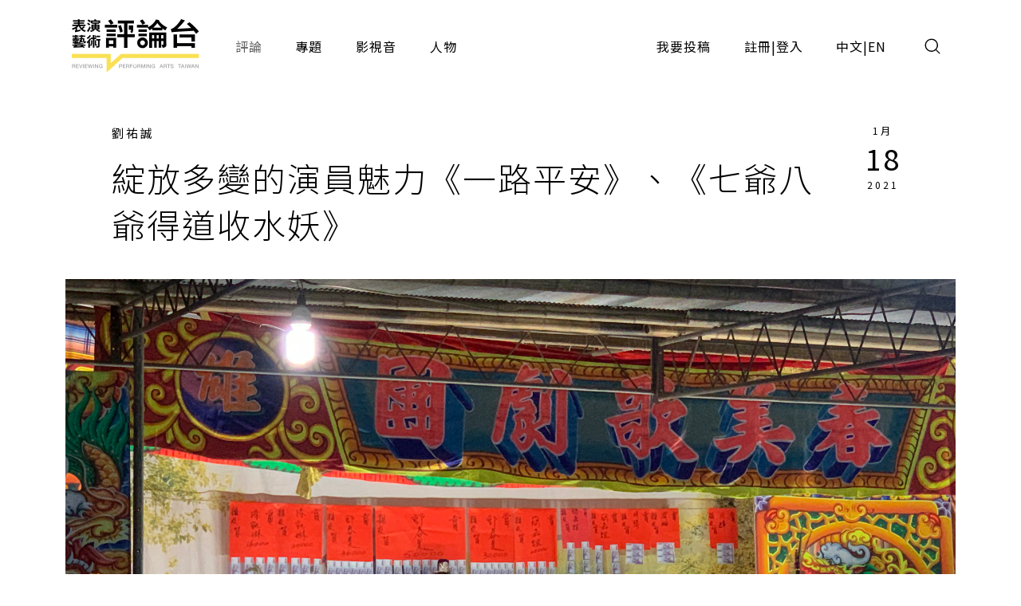

--- FILE ---
content_type: text/html;charset=UTF-8
request_url: https://pareviews.ncafroc.org.tw/comments/e0e458bb-da05-48de-a0b8-13cf0c7b62bb
body_size: 15594
content:
<!DOCTYPE html>
<html>
<head>
  <meta charset="utf-8">
  
  <title>綻放多變的演員魅力《一路平安》、《七爺八爺得道收水妖》 - 劉祐誠｜評論｜表演藝術評論台</title>
  <link rel="icon" href="/common/img/favicon.jpg">
  <meta name="viewport" content="width=device-width, initial-scale=1.0, maximum-scale=1.0, user-scalable=0" />
  <link href="https://fonts.googleapis.com/css2?family=Noto+Sans+TC:wght@300;400;500;700&display=swap" rel="stylesheet">
  <link href="https://fonts.googleapis.com/css2?family=Maven+Pro&display=swap" rel="stylesheet">

  <!-- core -->
  <script src="/core/jquery-3.5.1/jquery-3.5.1.min.js"></script>
  <link href="/core/bootstrap-5.1.2/css/bootstrap.min.css" rel="stylesheet">
  <script src="/core/bootstrap-5.1.2/js/bootstrap.bundle.min.js"></script>

  <!-- plugins -->
  <link href="/plugins/fontawesome-free-5.15.1-web/css/all.min.css" rel="stylesheet">
  <script src="/plugins/svg-inject-v1.2.3/svg-inject.min.js"></script>
  <link href="/plugins/swiper-6.3.4/swiper-bundle.min.css" rel="stylesheet">
  <script src="/plugins/swiper-6.3.4/swiper-bundle.min.js"></script>
  <script src="/plugins/jquery.marquee@1.6.0/jquery.marquee.min.js"></script>
  <script src="/plugins/twbs-pagination-1.4.2/jquery.twbsPagination.min.js"></script>
  <script src="/plugins/validate/jquery.validate.min.js"></script>
  <script src="/plugins/validate/messages_zh_TW.js"></script>
  <script src="/plugins/jquery-resizable@0.3.5/jquery-resizable.min.js"></script>
  <script src="/plugins/jquery.marquee@1.6.0/jquery.marquee.min.js"></script>
  <script src="/plugins/gsap-public/minified/gsap.min.js"></script>
  <script src="/plugins/popperjs@2.10.2/popper.min.js"></script>

  <!-- main -->
  <link href="/common/css/simplify.css" rel="stylesheet">
  <link href="/common/css/main.css" rel="stylesheet">
  <script src="/common/js/main.js"></script>
  <script>
      $(function(){
          var contextPath = "";

          $( "#search input[name=search-keyword]" ).keypress(function(e) {
              if(e.which == 13) {
                  $('.header-search-btn').trigger('click');
              }
          });

          $('.header-search-btn').click(function() {
              var keyword = $('input[name=search-keyword]').val();
              if (keyword !== '') {
                  window.location.href = contextPath + '/search?param=comment&keyword=' + keyword;
              }
          });
      });
  </script>
  <!-- Google tag (gtag.js) -->
  <script async src="https://www.googletagmanager.com/gtag/js?id=G-YV2XEZ9LV4"></script>
  <script>
      window.dataLayer = window.dataLayer || [];
      function gtag(){dataLayer.push(arguments);}
      gtag('js', new Date());

      gtag('config', 'G-YV2XEZ9LV4');
  </script>
  <style>
    @media screen and (min-width: 576px) {
      .footer_sponsors >div:nth-child(2) img {
        margin-bottom: 16px;
      }
    }
  </style>
  
  <meta property="og:title" content="綻放多變的演員魅力《一路平安》、《七爺八爺得道收水妖》 - 劉祐誠｜評論｜表演藝術評論台" />
  <meta property="og:type" content="website"/>
  <meta property="og:url" content="https://pareviews.ncafroc.org.tw/comments/e0e458bb-da05-48de-a0b8-13cf0c7b62bb" />
  <meta property="og:image" content="https://pareviews.ncafroc.org.tw//wp-content/uploads/2021/01/01.jpg" />
  <meta property="og:description" content="劉祐誠（專案評論人） 一般的外台戲被邀請至某地演出主要分為兩種類型，一是接受各請主的邀請，為各宮廟主辦的酬神慶典活動演戲，達到人神共樂的效果；二是接受政府相關單位的邀請或徵選，成為該系列活動的演出團隊" />
  <script>
        var size = 1;

        $(function(){
            var myPopoverTrigger = document.getElementById('sharedLink');
            myPopoverTrigger.addEventListener('shown.bs.popover', function () {
                copyPopover();
                $('#sharedLink').popover('hide');
                $('#sharedLink-m').popover('hide');
            });

            $('#sharedLink').click(function() {
                $('#sharedLink').popover('show');
            });

            $('#sharedLink-m').click(function() {
                $('#sharedLink-m').popover('show');
            });

            new toolBoxAnimation()
            new setFontSize('.editorBox')
            image_alt_append_figcaption('.editorBox')

            for (let i = 0; i < size; i++) {
                let noteText = '註' + (i + 1);
                let spanHtml = `<span id='wnote-${i + 1}' style='color: blue; cursor: pointer;'>${noteText}</span>`;

                $('.editorBox > div p:contains("' + noteText + '")').each(function () {
                    let html = $(this).html();
                    let updatedHtml = html.replace(noteText, spanHtml);
                    $(this).html(updatedHtml);
                });
            }

            for (let i = size; i > 0; i--) {
                let $note = $('.editorBox > div p:contains("註' + i + '")');
                $note.after($('#note-' + (i - 1)));

                $('#wnote-' + i).click(function() {
                    $('#note-' + (i - 1)).toggle();
                });
            }

            $('.editorBox--note_box').hide();

            let recommend1 = new Swiper("#recommend1", {
                slidesPerView: 1,
                spaceBetween: 16,
                autoHeight: true,
                breakpoints: {
                    576: {
                        slidesPerView: 2,
                        spaceBetween: 16,
                    },
                    992: {
                        slidesPerView: 3,
                        spaceBetween: 16,
                    },
                    1200: {
                        slidesPerView: 3,
                        spaceBetween: 24,
                    }
                },
                navigation: {
                    nextEl: ".next",
                    prevEl: ".prev",
                },
                pagination: {
                    el: ".swiper-pagination",
                    clickable: true,
                },
            });

            $('blockquote').addClass('editorBox--quote_box f-h3');

            $('.editorBox > div a').attr('target', '_blank');
        });

        /**
         * 置頂按鈕
         */
        function toTop(){
            document.body.scrollTop = 0;
            document.documentElement.scrollTop = 0;
        }

        /**
         * 區塊設定文字大小
         * [js-font-size=sm|md|lg] to change all children font-size of target
         */
        class setFontSize {
            constructor( target ){
                this.target = target || console.error('you haven\'t set target.')
                this.nowCls = ''
                this.elements_Px = []
                this.init()
                this.listeners()
            }

            init(){
                let This = this
                $.each( $(This.target).find('*'), function(idx,ele){
                    This.elements_Px.push( $(ele).css('font-size') )
                })
            }

            to( num, cls = null ){
                let This = this
                if ( cls == null || this.nowCls !== cls ){
                    This.nowCls = cls
                    $.each( $(This.target).find('*'), function(idx,ele){
                        $(ele).css('font-size', `calc( ${This.elements_Px[idx]} * ${num} )`)
                    })
                }
            }

            listeners(){
                let This = this
                $('[js-font-size]').on('click', function(){
                    switch ( $(this).attr('js-font-size') ){
                        case 'sm':
                            This.to( 0.9, 'sm' )
                            break
                        case 'md':
                            This.to( 1, 'md' )
                            break
                        case 'lg':
                            This.to( 1.2, 'lg' )
                            break
                        default:
                            This.to( 1, null )
                            break
                    }
                })
            }
        }


        /**
         * 按鈕動畫
         * .js-toolbox-trigger to trigger closest [js-toolbox]
         */
        class toolBoxAnimation {
            constructor(){
                this.TL = []
                this.gsap_option = {
                    duration: 0.3,
                    x: 0,
                    y: 0,
                    stagger: 0.05,
                    ease: 'back.in(1.3)'
                }
                this.init()
                this.listeners()
            }

            init(){
                $.each( $('[js-toolbox]'), function(idx,ele){
                    $(ele).attr('js-toolbox',idx)
                })
                this.update()
            }

            update(){
                if ( window.innerWidth >= 992 ){ // PC
                    this.gsap_option.x = function(idx, target, targets) {
                        let width = targets.slice( idx, targets.length ).reduce( (acc, item) => { // 計算各按鈕離最右邊的距離
                            return acc + $(item).outerWidth()
                        }, 0)
                        return width
                    }
                    this.gsap_option.y = 0
                } else { // M
                    this.gsap_option.y = function(idx, target, targets) {
                        let height = targets.slice( idx, targets.length ).reduce( (acc, item) => { // 計算各按鈕離最上邊的距離
                            return acc - $(item).outerHeight()
                        }, 0)
                        return height
                    }
                    this.gsap_option.x = 0
                }
                let This = this
                $.each( $('[js-toolbox]'), function(idx,ele){
                    let item = $(`[js-toolbox=${idx}] .js-toolbox-item`)
                    if ( This.TL[idx] ){
                        TweenMax.set( item, {clearProps:'all'})
                        This.TL[idx].kill()
                    }
                    This.TL[idx] = new TimelineMax()
                    This.TL[idx].to( item, This.gsap_option )
                    This.TL[idx].seek(1)
                })
            }

            toggle(obj){
                let This = this
                if ( $(obj).hasClass('active') ){
                    $(obj).removeClass('active')
                    let idx = $(obj).closest('[js-toolbox]').attr('js-toolbox')
                    This.TL[idx].play()
                } else {
                    $(obj).addClass('active')
                    let idx = $(obj).closest('[js-toolbox]').attr('js-toolbox')
                    This.TL[idx].reverse()
                }
            }

            listeners(){
                let This = this
                $('.js-toolbox-trigger').on('click', function(){
                    This.toggle(this)
                })

                window.matchMedia('(min-width: 992px)').addListener(function(evt){
                    $('.js-toolbox-trigger').removeClass('active')
                    This.update()
                })
            }
        }

        function copyPopover() {
            var str = document.getElementsByClassName('popover-body');
            window.getSelection().selectAllChildren(str[0]);
            document.execCommand("Copy")
        }

        /**
         * alt 自動生成圖說
         * <img alt="XXX"> alt content will be <figcaption>XXX</figcaption>
        */
        function image_alt_append_figcaption( targetEditor ){
            $(targetEditor).find('img').each( function(idx, ele){
                let alt = $(ele).attr('alt')
                if ( alt !== undefined && alt !== '' ){
                    let newStr = `
                        <figure>
                            ${$(ele)[0].outerHTML}
                            <figcaption class="f-cap mt-1">${alt}</figcaption>
                        </figure>
                    `
                    $(ele).replaceWith( newStr )
                }
            })
        }
    </script>
</head>
<body>
<div class="wrap">
  <header>
    <div class="container-xl header navbar navbar-expand-lg">
      <a class="navbar-brand" href="/index">
        <img class="d-none d-lg-block" src="/common/img/Logo.png" height="83">
        <img class="d-block d-lg-none" src="/common/img/Logo.png" height="56" style="image-rendering: -webkit-optimize-contrast;">
      </a>
      <button type="button" class="btn header-search-btn hover:fill" data-bs-toggle="modal" data-bs-target="#search">
        <img src="/common/img/icon/Search.svg" onload="SVGInject(this)">
      </button>
      <button type="button" class="btn navbar-toggler" data-bs-target="#header-toggle" data-bs-toggle="collapse" aria-expanded="false">
        <img src="/common/img/icon/Menu.svg">
      </button>
      <div id="header-toggle" class="collapse navbar-collapse">
        <div class="header_menu">
          <ul class="navbar-nav d-lg-none">
            <li class="nav-item ms-auto">
              <button type="button" class="btn navbar-toggler collapsed" data-bs-target="#header-toggle" data-bs-toggle="collapse" aria-expanded="true">
                <img src="/common/img/icon/Menu-close.svg">
              </button>
            </li>
          </ul>
          <ul class="navbar-nav">
            <li class="nav-item"><a class="nav-link active" href="/comments">評論</a></li>
            <li class="nav-item"><a class="nav-link" href="/subjects">專題</a></li>
            <li class="nav-item"><a class="nav-link" href="/medias/podcast">影視音</a></li>
            <li class="nav-item"><a class="nav-link" href="/characters">人物</a></li>
          </ul>
          <ul class="navbar-nav ms-lg-auto">
            <li class="nav-item"><a class="nav-link" href="/member/contribute-edit-notice">我要投稿</a></li>
            <li class="nav-item" >
              <span class="nav-link splitLink">
                <a class="alink" href="/register">註冊</a> | <a class="alink" href="/login">登入</a>
              </span>
            </li>
            
            <li class="nav-item">
              <span class="nav-link splitLink">
                <span>中文</span> | <a href="/en/index?lang=en" class="alink">EN</a>
              </span>
            </li>
          </ul>
        </div>
      </div>
      </nav>
  </header>

  <main>
    <div class="container-xl">
        <div class="container_1000">
            <div class="cardBox">
                <div class="cardBox--body">
                    <div class="cardBox--text">
                        <div class="f-cap">
                            <a class="alink" href="/characters/d11db968-b744-4929-8fd8-543ccf826956">劉祐誠</a>
                            
                        </div>
                        <div class="f-h1 pe-sm-3">綻放多變的演員魅力《一路平安》、《七爺八爺得道收水妖》</div>
                    </div>
                    <div class="cardBox--date">
                        <div class="dateBox_mDy mx-auto">
                            <div>1月</div>
                            <div>18</div>
                            <div>2021</div>
                        </div>
                    </div>
                </div>
            </div>
        </div>
        <img class="w-100" src="/wp-content/uploads/2021/01/01.jpg">
        <div class="container_1000">
            <div class="py-3 f-cap">七爺八爺得到收水妖（劉祐誠提供／攝影洪唯薇）</div>
        </div>
        <div class="py_40 ch_mb_3 pos_r">
            <div class="sideToolbox--pos mb_40">
                <div class="sideToolbox--grp">
                    <div class="sideToolbox" js-toolbox>
                        <div class="sideToolbox--item js-toolbox-item">
                            <a class="sideToolbox--btn btn btn_outline" id="sharedLink" href="javascript:;" data-bs-container="body" data-bs-toggle="popover" data-bs-placement="top" data-bs-content="https://pareviews.ncafroc.org.tw/comments/e0e458bb-da05-48de-a0b8-13cf0c7b62bb"><img src="/common/img/icon/Link.png" alt="Link"></a>
                        </div>
                        <div class="sideToolbox--item js-toolbox-item">
                            <a class="sideToolbox--btn btn btn_outline" href="http://line.naver.jp/R/msg/text/?綻放多變的演員魅力《一路平安》、《七爺八爺得道收水妖》%0D%0Ahttps://pareviews.ncafroc.org.tw/comments/e0e458bb-da05-48de-a0b8-13cf0c7b62bb"><img src="/common/img/icon/Line-chat.png" alt="Line"></a>
                        </div>
                        <div class="sideToolbox--item js-toolbox-item">
                            <a class="sideToolbox--btn btn btn_outline" href="https://www.facebook.com/sharer.php?u=https://pareviews.ncafroc.org.tw/comments/e0e458bb-da05-48de-a0b8-13cf0c7b62bb"><img src="/common/img/icon/Facebook-f.png" alt="Facebook"></a>
                        </div>
                        <div class="sideToolbox--item">
                            <div class="sideToolbox--btn btn btn_outline js-toolbox-trigger"><img src="/common/img/icon/Share.png" alt="分享"></div>
                        </div>
                    </div>

                    <div class="sideToolbox" js-toolbox>
                        <div class="sideToolbox--item js-toolbox-item">
                            <div class="sideToolbox--btn btn btn_outline" js-font-size="sm"><img height="12" src="/common/img/icon/FontSize.svg" alt="小"></div>
                        </div>
                        <div class="sideToolbox--item js-toolbox-item">
                            <div class="sideToolbox--btn btn btn_outline" js-font-size="md"><img height="18" src="/common/img/icon/FontSize.svg" alt="中"></div>
                        </div>
                        <div class="sideToolbox--item js-toolbox-item">
                            <div class="sideToolbox--btn btn btn_outline" js-font-size="lg"><img height="24" src="/common/img/icon/FontSize.svg" alt="大"></div>
                        </div>
                        <div class="sideToolbox--item">
                            <div class="sideToolbox--btn btn btn_outline js-toolbox-trigger"><img src="/common/img/icon/Font.png" alt="字體"></div>
                        </div>
                    </div>

                    <div class="sideToolbox d-none d-lg-flex">
                        <div class="sideToolbox--item">
                            <div class="sideToolbox--btn sideToolbox--btn_up btn btn_outline" onclick="toTop()"></div>
                        </div>
                    </div>
                </div>
            </div>

            <div class="container_800">

                <div class="f-cap mb_60">
                    <div class="d-flex">
                        <div class="me-3"><span class="me-1" >2909</span>次瀏覽</div>
                        <!-- 該區使用FB外掛 -->
                        <div>
                            
                            <div class="fb-like" data-width="" data-layout="button_count" data-action="like" data-size="small" data-share="false" data-href="https://pareviews.ncafroc.org.tw/?p=64903"></div>
                        </div>
                    </div>
                </div>

                <div class="editorBox _font_lg">
                    <div>劉祐誠（專案評論人）<br><br><p></p>
<p></p>
<p>一般的外台戲被邀請至某地演出主要分為兩種類型，一是接受各請主的邀請，為各宮廟主辦的酬神慶典活動演戲，達到人神共樂的效果；二是接受政府相關單位的邀請或徵選，成為該系列活動的演出團隊。無論出資對象及出資目的為何，一般欣賞外台戲的觀眾與演出團隊並無直接的票券買賣關係。不同於前述的觀演關係與請戲模式，主要演出地域在高雄等地的春美歌劇團，近年開始有一年兩次於台北的外台演出計畫；但，春美歌劇團至台北演出的費用，是由戲迷們集資，演出天數則是端賴各戲迷的資金挹注多寡與劇團的演出空檔決定。由於是戲迷們集資才有的演出機會，加上現在是新冠肺炎防疫的重要期間，觀眾不僅於演出期間認真欣賞演出鮮少交談，熱情的觀眾還會在演出期間主動來回走動提醒觀眾戴上口罩，以免讓這個得來不易的演出機會被迫取消。</p>
<p></p>
<p>這次從國曆元旦起連續六天的精緻民戲演出中，《七爺八爺得道收水妖》是許多歌仔戲劇團經常演出的劇目。此次演出的開頭，是從三位水妖解釋自己由於想成為神仙，因此需要不斷吸食人命，幫助自己早日得道升天。三位妖怪吸食人命的過程中，遇到該地的城隍，城隍以法器葫蘆收伏其中一位妖精，其餘兩位成功逃脫後，則繼續殺害百姓。好事的范無救（孫凱琳飾）遇到這些水妖便出手阻擾，只是敵不過水妖的攻勢，所幸遇到具有降妖能力的謝必安（郭春美飾），打退妖怪後，兩人遂結交為生死共患難的兄弟。另一方面，富家千金袁同嫣（簡嘉誼飾）至城隍廟上香，卻意外打破收伏水妖的葫蘆，水妖當即附身在袁同嫣身上。回到家中的同嫣，父親其舉止奇異，遂命女婢找道士前來家中驅魔，可惜這位驅魔技術不精的道士，前來袁氏家中就被水妖嚇跑。在他逃跑的路途中，遇到謝范二位，兩人來至袁府中終於將水妖趕走。被趕走的水妖，為了奪取更多人命，於是在雨天打斷橋墩。生性衝動的范無救，為了解救民眾，遂跳河充當臨時橋墩，最終因體力不支死亡；晚到的謝必安看見自己的兄弟死亡，於是也跟著喪命。為了救人而喪命的兩人，被城隍敕封為七爺、八爺，並依令緝捕水妖歸案，春美歌劇團的《七爺八爺得道收水妖》在此結束。</p>
<p></p>
<p>於此，我想討論的是春美歌劇團中兩位年輕演員孫凱琳與簡嘉誼，在劇中的表現。誠然，春美歌劇團的票房保證是郭春美，例如春美歌劇團此次公演最末天推出《乞丐王子》的劇目，孫凱琳與郭春美同台扮演乞丐，雖然整段都是由孫凱琳負責唱念乞丐求人賜財的表演段落，大部分觀眾還是都積極把手上的現金送給郭春美作為賞金。只是從劇團在台北的演出內容中，不難見到劇團有意培養年輕演員的意圖。近年各類的戲曲團體，都紛紛推出青年演員學習經典劇目，或是製作專門為青年演員量身訂造的演出節目，甚至臺灣戲曲中心也一連四年推出「承功─新秀舞台」的系列節目，大家都意在讓青年演員得到更多的表演機會。外台戲有著與其他類型戲曲的不同優點，青年演員們如果在戲路廣泛的劇團工作，他們會有相當多的演出機會。身為春美歌劇團培養的生旦，簡嘉誼與孫凱琳著實為自己目前負責的行當進行表演上的呈現，例如簡嘉誼在《一路平安》中飾演鬼魂的小蝶姑娘，其邊走圓場邊唱念自己情感的段落，是我近期鮮少見到的外台歌仔戲青年演員的亮眼演出。</p>
<p></p>
<p>由於外台歌仔戲的演出需要經常推出不一樣的戲碼，演員的表演訓練需要嘗試不同類型的演出。在《七爺八爺得道收水妖》中原本飾演端莊千金的簡嘉誼，由於劇情需要詮釋被附身的富家千金，她除了不計形象的飾演千金瘋癲狀態，為了表示男性的水妖附身在千金身上，她還要壓低自己平常擅長的聲域，以擬男聲的狀態配合劇情演出。同樣不計本色形象演出的還有孫凱琳，演出第二日推出《一路平安》，由她飾演其中主要角色一路。其中段落是一路在茅廁中遇見化為鬼魂的小蝶，而為了達到演出的舞台效果，飾演一路的孫凱琳，真的在舞台上脫起外褲表示自己正在上廁所，並讓飾演小蝶的簡嘉誼於自己的臀部下方伸出手表達鬼魂現身。另一方面，在《七爺八爺得道收水妖》中，為了符合范將軍身高，孫凱琳也賣力地半蹲自己的身軀行走，與七爺一同捉妖。</p>
<p></p>
<p>放得開的舞台表演效果，成為外台戲演出的其中一種追求方向，但不常欣賞外台戲的觀眾往往無法理解舞台上演員們的笑鬧段落。由於外台戲有這樣出格的手法，逼使演員們需要自己發想，獲得觀眾注意的表演方法，而在這樣的演戲過程中，縱使呈現的笑鬧效果不會每次都獲得觀眾喜愛，但是演員們卻能在這樣的訓練下，逐漸拓展角色類型的表演。春美歌劇團的兩位青年演員，在各自的行當表演上應該都還有需要進步的地方，只是從他們的精采表演處，就已見到屬於外台戲演員們的表演長處。</p></div>

                    <div style="display:none;">
                        <div id="note-0" class="editorBox--note_box f-cap"></div>
                    </div>

                    <div class="editorBox--yellowBorder">
                        <h3>《一路平安》</h3>
                        <p>
                            演出｜春美歌劇團<br>
                            時間｜2021/01/02 19:10<br>
                            地點｜台北士林前港公園
                        </p>
                    </div>

                    <div class="editorBox--yellowBorder">
                        <h3>《七爺八爺得道收水妖》</h3>
                        <p>
                            演出｜春美歌劇團<br>
                            時間｜2021/01/03 19:10<br>
                            地點｜台北士林前港公園
                        </p>
                    </div>

                    <div class="tagBox my_60">
                        <a class="tag_lv1" href="../comments?type=ad06aaff-0ede-446d-8f4d-7ba58afc30e0">戲曲</a>
                        <label class="tag_lv2">專案 2020</label>
                        <a class="tag_lv2" href="/comments?tags=%E4%B8%80%E8%B7%AF%E5%B9%B3%E5%AE%89">一路平安</a><a class="tag_lv2" href="/comments?tags=%E4%B8%83%E7%88%BA%E5%85%AB%E7%88%BA%E5%BE%97%E9%81%93%E6%94%B6%E6%B0%B4%E5%A6%96">七爺八爺得道收水妖</a><a class="tag_lv2" href="/comments?tags=%E5%89%8D%E6%B8%AF%E5%85%AC%E5%9C%92">前港公園</a><a class="tag_lv2" href="/comments?tags=%E5%8A%89%E7%A5%90%E8%AA%A0">劉祐誠</a><a class="tag_lv2" href="/comments?tags=%E5%8F%B0%E5%8C%97">台北</a><a class="tag_lv2" href="/comments?tags=%E5%A3%AB%E6%9E%97">士林</a><a class="tag_lv2" href="/comments?tags=%E5%A4%96%E5%8F%B0%E6%88%B2">外台戲</a><a class="tag_lv2" href="/comments?tags=%E5%AD%AB%E5%87%B1%E7%90%B3">孫凱琳</a><a class="tag_lv2" href="/comments?tags=%E5%B0%88%E6%A1%88%E8%A9%95%E8%AB%96%E4%BA%BA">專案評論人</a><a class="tag_lv2" href="/comments?tags=%E6%98%A5%E7%BE%8E%E6%AD%8C%E5%8A%87%E5%9C%98">春美歌劇團</a><a class="tag_lv2" href="/comments?tags=%E7%95%B6%E9%80%B1%E8%A9%95%E8%AB%96">當週評論</a><a class="tag_lv2" href="/comments?tags=%E7%B0%A1%E5%98%89%E8%AA%BC">簡嘉誼</a><a class="tag_lv2" href="/comments?tags=%E9%83%AD%E6%98%A5%E7%BE%8E">郭春美</a>
                    </div>

                    
                </div>

                <div class="sideToolbox--pos my_40 d-lg-none">
                    <div class="sideToolbox--grp">
                        <div class="sideToolbox" js-toolbox>
                            <div class="sideToolbox--item js-toolbox-item">
                                <a class="sideToolbox--btn btn btn_outline" id="sharedLink-m" href="javascript:;" data-bs-container="body" data-bs-toggle="popover" data-bs-trigger="focus" data-bs-placement="top" data-bs-content="https://pareviews.ncafroc.org.tw/comments/e0e458bb-da05-48de-a0b8-13cf0c7b62bb"><img src="/common/img/icon/Link.png" alt="Link"></a>
                            </div>
                            <div class="sideToolbox--item js-toolbox-item">
                                <a class="sideToolbox--btn btn btn_outline" href="http://line.naver.jp/R/msg/text/?綻放多變的演員魅力《一路平安》、《七爺八爺得道收水妖》%0D%0Ahttps://pareviews.ncafroc.org.tw/comments/e0e458bb-da05-48de-a0b8-13cf0c7b62bb"><img src="/common/img/icon/Line-chat.png" alt="Line"></a>
                            </div>
                            <div class="sideToolbox--item js-toolbox-item">
                                <a class="sideToolbox--btn btn btn_outline" href="https://www.facebook.com/sharer.php?u=https://pareviews.ncafroc.org.tw/comments/e0e458bb-da05-48de-a0b8-13cf0c7b62bb"><img src="/common/img/icon/Facebook-f.png" alt="Facebook"></a>
                            </div>
                            <div class="sideToolbox--item">
                                <div class="sideToolbox--btn btn btn_outline js-toolbox-trigger"><img src="/common/img/icon/Share.png" alt="分享"></div>
                            </div>
                        </div>

                        <div class="sideToolbox">
                            <div class="sideToolbox--item">
                                <div class="sideToolbox--btn sideToolbox--btn_up btn btn_outline" onclick="toTop()"></div>
                            </div>
                        </div>
                    </div>
                </div>

                <!-- 該區使用FB外掛 -->
                <div>
                    
                    <div class="fb-comments" data-width="100%" data-numposts="5" data-href="https://pareviews.ncafroc.org.tw/?p=64903"></div>
                </div>
            </div>
        </div>
    </div>

    <hr />
    <section class="py_40 py_xl_60">
        <div class="container-xl">
            <div id="recommend1" class="swiper-container">
                <div class="d-flex flex-column flex-xl-row align-items-center justify-content-between">
                    <div class="f-h2">推薦評論</div>
                    <div class="swiper_round_navigation d-flex mt-3 mt-xl-0">
                        <div class="prev me-3"></div>
                        <div class="next"></div>
                    </div>
                </div>
                <div class="swiper-wrapper">
                    <div class="swiper-slide">
                        <div class="cardBox">
                            <div class="cardBox--img img_full flex_center hover_fadeIn" style="background-image: url(/upload/review/20260119/9460c77b60c34edba8c330480ca34139/9460c77b60c34edba8c330480ca34139.jpg);">
                                <div js-device="pc" class="js-follow-cursor-container">
                                    <div class="js-follow-cursor">
                                        <a href="efc6f0ea-f127-4075-a746-370e0528b4a8" class="btn btn_circle hover_fadeIn--item">深入了解</a>
                                    </div>
                                </div>
                            </div>
                            <div class="cardBox--body">
                                <div class="cardBox--text">
                                    <div class="f-cap">
                                        <a class="alink" href="/characters/0b85eb50-fc73-4da1-9717-269693166e6b">許菱娢</a>
                                        
                                        

                                    </div>
                                    <div class="f-h3 text-more-2 cardBox--title-height"><a class="alink" href="/comments/efc6f0ea-f127-4075-a746-370e0528b4a8">如何以歌仔戲回應當代處境 ——《轉生到異世界成為嘉慶君——發現我的祖先是詐騙集團！？》</a></div>
                                    <div class="f-p text-more-3 cardBox--desc-height">《轉生到異世界成為嘉慶君——發現我的祖先是詐騙集團！？》並非試圖給出歷史答案，而是示範一種與歷史對話的方式。它讓歌仔戲成為活的語言，讓歷史不再高高在上，而是與當代經驗交錯重疊。</div>
                                </div>
                                <div class="cardBox--date">
                                    <div class="dateBox_mDy mx-auto">
                                        <div>1月</div>
                                        <div>19</div>
                                        <div>2026</div>
                                    </div>
                                </div>
                            </div>
                            <div class="cardBox--foot">
                                <div class="tagBox cardBox--tags-height">
                                    <a class="tag_lv1" href="../comments?type=ad06aaff-0ede-446d-8f4d-7ba58afc30e0">戲曲</a>
                                    <label class="tag_lv2">投稿 2025</label>
                                    
                                        <a class="tag_lv2" href="/comments?tags=%E8%BD%89%E7%94%9F%E5%88%B0%E7%95%B0%E4%B8%96%E7%95%8C%E6%88%90%E7%82%BA%E5%98%89%E6%85%B6%E5%90%9B%E2%80%94%E2%80%94%E7%99%BC%E7%8F%BE%E6%88%91%E7%9A%84%E7%A5%96%E5%85%88%E6%98%AF%E8%A9%90%E9%A8%99%E9%9B%86%E5%9C%98%EF%BC%81%EF%BC%9F">轉生到異世界成為嘉慶君——發現我的祖先是詐騙集團！？</a>
                                    
                                        <a class="tag_lv2" href="/comments?tags=%E6%98%8E%E8%8F%AF%E5%9C%92%E6%88%B2%E5%8A%87%E7%B8%BD%E5%9C%98">明華園戲劇總團</a>
                                    
                                        <a class="tag_lv2" href="/comments?tags=%E8%A1%9B%E6%AD%A6%E7%87%9F%E5%9C%8B%E5%AE%B6%E8%97%9D%E8%A1%93%E6%96%87%E5%8C%96%E4%B8%AD%E5%BF%83">衛武營國家藝術文化中心</a>
                                    
                                        <a class="tag_lv2" href="/comments?tags=%E6%8A%95%E7%A8%BF%E8%A9%95%E8%AB%96">投稿評論</a>
                                    
                                        <a class="tag_lv2" href="/comments?tags=%E8%A8%B1%E8%8F%B1%E5%A8%A2">許菱娢</a>
                                    
                                </div>
                                <div>
                                    <i class="fas fa-eye"></i>
                                    <span>252</span>
                                </div>
                            </div>
                        </div>
                    </div>
                    <div class="swiper-slide">
                        <div class="cardBox">
                            <div class="cardBox--img img_full flex_center hover_fadeIn" style="background-image: url(/upload/review/20260115/399f999f5bbc481c8f9bfcaadb178793/399f999f5bbc481c8f9bfcaadb178793.jpg);">
                                <div js-device="pc" class="js-follow-cursor-container">
                                    <div class="js-follow-cursor">
                                        <a href="b578e686-2f2d-43d0-86b7-a43b8fb154c5" class="btn btn_circle hover_fadeIn--item">深入了解</a>
                                    </div>
                                </div>
                            </div>
                            <div class="cardBox--body">
                                <div class="cardBox--text">
                                    <div class="f-cap">
                                        <a class="alink" href="/characters/3353ee3a-1db3-4b9d-9610-2f20e477f124">林慧真</a>
                                        
                                        

                                    </div>
                                    <div class="f-h3 text-more-2 cardBox--title-height"><a class="alink" href="/comments/b578e686-2f2d-43d0-86b7-a43b8fb154c5">雙生戲的空缺《乘龍觀音》</a></div>
                                    <div class="f-p text-more-3 cardBox--desc-height">這齣戲為雙生戲，龍王和皇帝兩個角色撐起了整個劇情架構，而皇帝的迷糊和龍王的英勇善戰也讓兩個性格有了反差，當然還有最重要的武戲段落，龍王對戰國師，以及觀音為收龍王為其腳力、取其三片龍鱗，此段也考驗演員痛苦難耐的身段表現。</div>
                                </div>
                                <div class="cardBox--date">
                                    <div class="dateBox_mDy mx-auto">
                                        <div>1月</div>
                                        <div>15</div>
                                        <div>2026</div>
                                    </div>
                                </div>
                            </div>
                            <div class="cardBox--foot">
                                <div class="tagBox cardBox--tags-height">
                                    <a class="tag_lv1" href="../comments?type=ad06aaff-0ede-446d-8f4d-7ba58afc30e0">戲曲</a>
                                    <label class="tag_lv2">駐站 2025</label>
                                    
                                        <a class="tag_lv2" href="/comments?tags=%E4%B9%98%E9%BE%8D%E8%A7%80%E9%9F%B3">乘龍觀音</a>
                                    
                                        <a class="tag_lv2" href="/comments?tags=%E9%9B%99%E5%90%9B%E5%BB%9F">雙君廟</a>
                                    
                                        <a class="tag_lv2" href="/comments?tags=%E7%A7%80%E7%90%B4%E6%AD%8C%E5%8A%87%E5%9C%98">秀琴歌劇團</a>
                                    
                                        <a class="tag_lv2" href="/comments?tags=%E8%87%BA%E5%8D%97%E6%B0%B8%E5%BA%B7%E4%BA%8C%E7%8E%8B%E5%BB%9F">臺南永康二王廟</a>
                                    
                                        <a class="tag_lv2" href="/comments?tags=%E6%9E%97%E6%85%A7%E7%9C%9F">林慧真</a>
                                    
                                </div>
                                <div>
                                    <i class="fas fa-eye"></i>
                                    <span>225</span>
                                </div>
                            </div>
                        </div>
                    </div>
                    <div class="swiper-slide">
                        <div class="cardBox">
                            <div class="cardBox--img img_full flex_center hover_fadeIn" style="background-image: url(/upload/review/20260115/061304e405fc452ba283b4bb1f904f76/061304e405fc452ba283b4bb1f904f76.jpg);">
                                <div js-device="pc" class="js-follow-cursor-container">
                                    <div class="js-follow-cursor">
                                        <a href="32187cc7-87fa-463c-82b0-8a0526e8b310" class="btn btn_circle hover_fadeIn--item">深入了解</a>
                                    </div>
                                </div>
                            </div>
                            <div class="cardBox--body">
                                <div class="cardBox--text">
                                    <div class="f-cap">
                                        <a class="alink" href="/characters/3e0b0965-0200-4ec4-b772-57dcbbddf11d">蔡佩伶</a>
                                        
                                        

                                    </div>
                                    <div class="f-h3 text-more-2 cardBox--title-height"><a class="alink" href="/comments/32187cc7-87fa-463c-82b0-8a0526e8b310">變動中的完成《封十二太保》</a></div>
                                    <div class="f-p text-more-3 cardBox--desc-height">《封十二太保》所呈現的準確，或許可以視為務實形塑的表演美學。它讓我們重新意識到：在充滿未知的外台民戲現場，「把戲流暢演完」是一項高度專業、仰賴長期累積的能力。正是這樣的應變能力，支撐著民戲持續存在。</div>
                                </div>
                                <div class="cardBox--date">
                                    <div class="dateBox_mDy mx-auto">
                                        <div>1月</div>
                                        <div>15</div>
                                        <div>2026</div>
                                    </div>
                                </div>
                            </div>
                            <div class="cardBox--foot">
                                <div class="tagBox cardBox--tags-height">
                                    <a class="tag_lv1" href="../comments?type=ad06aaff-0ede-446d-8f4d-7ba58afc30e0">戲曲</a>
                                    <label class="tag_lv2">專案 2025</label>
                                    
                                        <a class="tag_lv2" href="/comments?tags=%E5%B0%81%E5%8D%81%E4%BA%8C%E5%A4%AA%E4%BF%9D">封十二太保</a>
                                    
                                        <a class="tag_lv2" href="/comments?tags=%E6%B0%91%E6%AC%8A%E6%AD%8C%E5%8A%87%E5%9C%98">民權歌劇團</a>
                                    
                                        <a class="tag_lv2" href="/comments?tags=%E6%9D%BF%E6%A9%8B%E5%A6%99%E9%9B%B2%E5%AE%AE">板橋妙雲宮</a>
                                    
                                        <a class="tag_lv2" href="/comments?tags=%E8%94%A1%E4%BD%A9%E4%BC%B6">蔡佩伶</a>
                                    
                                </div>
                                <div>
                                    <i class="fas fa-eye"></i>
                                    <span>1069</span>
                                </div>
                            </div>
                        </div>
                    </div>
                    <div class="swiper-slide">
                        <div class="cardBox">
                            <div class="cardBox--img img_full flex_center hover_fadeIn" style="background-image: url(/upload/review/20260106/a48f53b2d18e4ea4a0f66fddbf4cd10b/a48f53b2d18e4ea4a0f66fddbf4cd10b.jpg);">
                                <div js-device="pc" class="js-follow-cursor-container">
                                    <div class="js-follow-cursor">
                                        <a href="2939b45e-4e62-408b-ade9-946059750e09" class="btn btn_circle hover_fadeIn--item">深入了解</a>
                                    </div>
                                </div>
                            </div>
                            <div class="cardBox--body">
                                <div class="cardBox--text">
                                    <div class="f-cap">
                                        <a class="alink" href="/characters/3e0b0965-0200-4ec4-b772-57dcbbddf11d">蔡佩伶</a>
                                        
                                        

                                    </div>
                                    <div class="f-h3 text-more-2 cardBox--title-height"><a class="alink" href="/comments/2939b45e-4e62-408b-ade9-946059750e09">在危機尚未發生之前《田單救主》</a></div>
                                    <div class="f-p text-more-3 cardBox--desc-height">相較於其他春秋戰國題材的劇碼，往往在忠奸立場明朗後迅速走向終局，《田單救主》選擇將篇幅定置於「危機尚未發生」的前狀態。搜田單府之前的往復鋪陳，透過事件推進，堆疊權相迫近的腳步，使不安持續醞釀、擴散。</div>
                                </div>
                                <div class="cardBox--date">
                                    <div class="dateBox_mDy mx-auto">
                                        <div>1月</div>
                                        <div>06</div>
                                        <div>2026</div>
                                    </div>
                                </div>
                            </div>
                            <div class="cardBox--foot">
                                <div class="tagBox cardBox--tags-height">
                                    <a class="tag_lv1" href="../comments?type=ad06aaff-0ede-446d-8f4d-7ba58afc30e0">戲曲</a>
                                    <label class="tag_lv2">專案 2025</label>
                                    
                                        <a class="tag_lv2" href="/comments?tags=%E7%94%B0%E5%96%AE%E6%95%91%E4%B8%BB">田單救主</a>
                                    
                                        <a class="tag_lv2" href="/comments?tags=%E5%B0%8F%E9%A3%9B%E9%9C%9E%E6%AD%8C%E5%8A%87%E5%9C%98">小飛霞歌劇團</a>
                                    
                                        <a class="tag_lv2" href="/comments?tags=%E6%99%AF%E7%BE%8E%E7%A6%8F%E8%88%88%E5%AE%AE">景美福興宮</a>
                                    
                                        <a class="tag_lv2" href="/comments?tags=%E8%94%A1%E4%BD%A9%E4%BC%B6">蔡佩伶</a>
                                    
                                </div>
                                <div>
                                    <i class="fas fa-eye"></i>
                                    <span>929</span>
                                </div>
                            </div>
                        </div>
                    </div>
                    <div class="swiper-slide">
                        <div class="cardBox">
                            <div class="cardBox--img img_full flex_center hover_fadeIn" style="background-image: url(/upload/review/20260105/f805cef3f7d74f12814ead09b66b5a8f/f805cef3f7d74f12814ead09b66b5a8f.png);">
                                <div js-device="pc" class="js-follow-cursor-container">
                                    <div class="js-follow-cursor">
                                        <a href="6d60e3a0-558e-439b-8158-846aefa9a208" class="btn btn_circle hover_fadeIn--item">深入了解</a>
                                    </div>
                                </div>
                            </div>
                            <div class="cardBox--body">
                                <div class="cardBox--text">
                                    <div class="f-cap">
                                        <a class="alink" href="/characters/b2e5ad08-f0ad-405e-a496-c65e2e3d7650">羅倩</a>
                                        
                                        

                                    </div>
                                    <div class="f-h3 text-more-2 cardBox--title-height"><a class="alink" href="/comments/6d60e3a0-558e-439b-8158-846aefa9a208">他者，或我們眼中的植物行旅？《以帝國為名——福爾摩沙植物發現啟航》</a></div>
                                    <div class="f-p text-more-3 cardBox--desc-height">從人轉向植物，安排在最後一段顯得有點僵硬，彷彿走到故事的最終還是以外來者之眼來詮釋台灣自然之美，而不是說書人、團長或是Asaai作為「我們」的主體視角帶出主客體切換的反思。</div>
                                </div>
                                <div class="cardBox--date">
                                    <div class="dateBox_mDy mx-auto">
                                        <div>1月</div>
                                        <div>05</div>
                                        <div>2026</div>
                                    </div>
                                </div>
                            </div>
                            <div class="cardBox--foot">
                                <div class="tagBox cardBox--tags-height">
                                    <a class="tag_lv1" href="../comments?type=ad06aaff-0ede-446d-8f4d-7ba58afc30e0">戲曲</a>
                                    <label class="tag_lv2">特約 2025</label>
                                    
                                        <a class="tag_lv2" href="/comments?tags=%E4%BB%A5%E5%B8%9D%E5%9C%8B%E7%82%BA%E5%90%8D%E2%80%94%E2%80%94%E7%A6%8F%E7%88%BE%E6%91%A9%E6%B2%99%E6%A4%8D%E7%89%A9%E7%99%BC%E7%8F%BE%E5%95%9F%E8%88%AA">以帝國為名——福爾摩沙植物發現啟航</a>
                                    
                                        <a class="tag_lv2" href="/comments?tags=%E6%88%B2%E5%81%B6%E5%AD%90%E5%8A%87%E5%9C%98">戲偶子劇團</a>
                                    
                                        <a class="tag_lv2" href="/comments?tags=%E5%9C%8B%E7%AB%8B%E8%87%BA%E7%81%A3%E5%8D%9A%E7%89%A9%E9%A4%A8">國立臺灣博物館</a>
                                    
                                        <a class="tag_lv2" href="/comments?tags=%E9%82%B1%E8%B1%90%E6%A6%AE">邱豐榮</a>
                                    
                                        <a class="tag_lv2" href="/comments?tags=%E8%A6%AA%E5%AD%90%E5%8A%87%E5%A0%B4">親子劇場</a>
                                    
                                        <a class="tag_lv2" href="/comments?tags=%E7%BE%85%E5%80%A9">羅倩</a>
                                    
                                </div>
                                <div>
                                    <i class="fas fa-eye"></i>
                                    <span>302</span>
                                </div>
                            </div>
                        </div>
                    </div>
                    <div class="swiper-slide">
                        <div class="cardBox">
                            <div class="cardBox--img img_full flex_center hover_fadeIn" style="background-image: url(/upload/review/20251231/94a2badf783b420dbf7de2465bc6db83/94a2badf783b420dbf7de2465bc6db83.jpeg);">
                                <div js-device="pc" class="js-follow-cursor-container">
                                    <div class="js-follow-cursor">
                                        <a href="d78697b4-e018-48cd-891f-fa8f3a0d49c4" class="btn btn_circle hover_fadeIn--item">深入了解</a>
                                    </div>
                                </div>
                            </div>
                            <div class="cardBox--body">
                                <div class="cardBox--text">
                                    <div class="f-cap">
                                        <a class="alink" href="/characters/959757eb-7a42-4d0c-912b-25c00ed4124e">尹良豪</a>
                                        
                                        

                                    </div>
                                    <div class="f-h3 text-more-2 cardBox--title-height"><a class="alink" href="/comments/d78697b4-e018-48cd-891f-fa8f3a0d49c4">秩序的延伸或自由的開端？——《暴風雨》中島嶼權力的感官轉譯</a></div>
                                    <div class="f-p text-more-3 cardBox--desc-height">這場終局跨越了單純的政治角力與階級復位，轉而進入一個更深層的哲學維度。它將「寬容」從文本上的臺詞，轉化為一種可被感知的身體實踐，讓追求自由的渴望，從權力的博弈中解脫，昇華成一場對生命本質的追憶與洗禮。</div>
                                </div>
                                <div class="cardBox--date">
                                    <div class="dateBox_mDy mx-auto">
                                        <div>12月</div>
                                        <div>31</div>
                                        <div>2025</div>
                                    </div>
                                </div>
                            </div>
                            <div class="cardBox--foot">
                                <div class="tagBox cardBox--tags-height">
                                    <a class="tag_lv1" href="../comments?type=ad06aaff-0ede-446d-8f4d-7ba58afc30e0">戲曲</a>
                                    <label class="tag_lv2">專案 2025</label>
                                    
                                        <a class="tag_lv2" href="/comments?tags=%E6%9A%B4%E9%A2%A8%E9%9B%A8">暴風雨</a>
                                    
                                        <a class="tag_lv2" href="/comments?tags=%E7%95%B6%E4%BB%A3%E5%82%B3%E5%A5%87%E5%8A%87%E5%A0%B4">當代傳奇劇場</a>
                                    
                                        <a class="tag_lv2" href="/comments?tags=%E5%90%B3%E8%88%88%E5%9C%8B">吳興國</a>
                                    
                                        <a class="tag_lv2" href="/comments?tags=%E5%9C%8B%E5%AE%B6%E6%88%B2%E5%8A%87%E9%99%A2">國家戲劇院</a>
                                    
                                        <a class="tag_lv2" href="/comments?tags=%E5%B0%B9%E8%89%AF%E8%B1%AA">尹良豪</a>
                                    
                                </div>
                                <div>
                                    <i class="fas fa-eye"></i>
                                    <span>4168</span>
                                </div>
                            </div>
                        </div>
                    </div>
                    <div class="swiper-slide">
                        <div class="cardBox">
                            <div class="cardBox--img img_full flex_center hover_fadeIn" style="background-image: url(/upload/review/20251231/8da26eb6ada94662800118b87bd74faa/8da26eb6ada94662800118b87bd74faa.jpeg);">
                                <div js-device="pc" class="js-follow-cursor-container">
                                    <div class="js-follow-cursor">
                                        <a href="61e8ae33-d484-455f-9729-0c6fc4de6bb2" class="btn btn_circle hover_fadeIn--item">深入了解</a>
                                    </div>
                                </div>
                            </div>
                            <div class="cardBox--body">
                                <div class="cardBox--text">
                                    <div class="f-cap">
                                        <a class="alink" href="/characters/b52402e8-41b3-43d3-a0ad-ea231d46db50">蔡孟凱</a>
                                        
                                        

                                    </div>
                                    <div class="f-h3 text-more-2 cardBox--title-height"><a class="alink" href="/comments/61e8ae33-d484-455f-9729-0c6fc4de6bb2">賴你們善意的鼓掌為我吹出一股和風《暴風雨》</a></div>
                                    <div class="f-p text-more-3 cardBox--desc-height">當波布羅懇求觀眾予他掌聲、賜他一縷微風、鼓滿船舶的風帆，波布羅與吳興國的形象互相疊合，這段獨白所懇求的不過是一次謝幕，是波布羅之於《暴風雨》的謝幕，也是（吳興國版）《暴風雨》之於整個當代傳奇劇場的謝幕。</div>
                                </div>
                                <div class="cardBox--date">
                                    <div class="dateBox_mDy mx-auto">
                                        <div>12月</div>
                                        <div>31</div>
                                        <div>2025</div>
                                    </div>
                                </div>
                            </div>
                            <div class="cardBox--foot">
                                <div class="tagBox cardBox--tags-height">
                                    <a class="tag_lv1" href="../comments?type=ad06aaff-0ede-446d-8f4d-7ba58afc30e0">戲曲</a>
                                    <label class="tag_lv2">專案 2025</label>
                                    
                                        <a class="tag_lv2" href="/comments?tags=%E6%9A%B4%E9%A2%A8%E9%9B%A8">暴風雨</a>
                                    
                                        <a class="tag_lv2" href="/comments?tags=%E7%95%B6%E4%BB%A3%E5%82%B3%E5%A5%87%E5%8A%87%E5%A0%B4">當代傳奇劇場</a>
                                    
                                        <a class="tag_lv2" href="/comments?tags=%E5%90%B3%E8%88%88%E5%9C%8B">吳興國</a>
                                    
                                        <a class="tag_lv2" href="/comments?tags=%E8%87%BA%E4%B8%AD%E5%9C%8B%E5%AE%B6%E6%AD%8C%E5%8A%87%E9%99%A2">臺中國家歌劇院</a>
                                    
                                        <a class="tag_lv2" href="/comments?tags=%E8%94%A1%E5%AD%9F%E5%87%B1">蔡孟凱</a>
                                    
                                </div>
                                <div>
                                    <i class="fas fa-eye"></i>
                                    <span>706</span>
                                </div>
                            </div>
                        </div>
                    </div>
                    <div class="swiper-slide">
                        <div class="cardBox">
                            <div class="cardBox--img img_full flex_center hover_fadeIn" style="background-image: url(/upload/review/20251230/1b182aa2501c41cbbb74172b6398062d/1b182aa2501c41cbbb74172b6398062d.jpg);">
                                <div js-device="pc" class="js-follow-cursor-container">
                                    <div class="js-follow-cursor">
                                        <a href="feb318c2-e887-4d3c-ad2a-109830f89678" class="btn btn_circle hover_fadeIn--item">深入了解</a>
                                    </div>
                                </div>
                            </div>
                            <div class="cardBox--body">
                                <div class="cardBox--text">
                                    <div class="f-cap">
                                        <a class="alink" href="/characters/054940ea-aca6-4c65-8473-ff5d8ed0c9d2">李天群</a>
                                        
                                        

                                    </div>
                                    <div class="f-h3 text-more-2 cardBox--title-height"><a class="alink" href="/comments/feb318c2-e887-4d3c-ad2a-109830f89678">笑聲之後的熱鬧陷阱：親子戲劇的結構反思《打筋斗吧！悟空》</a></div>
                                    <div class="f-p text-more-3 cardBox--desc-height">對大多數家庭觀眾而言，這無疑是一場娛樂性強、趣味十足且能讓孩子們開懷大笑的演出。然而，當熱鬧感逐漸消退，這部作品也不禁引人深思：當一齣親子戲劇主要依靠「熱鬧」來吸引觀眾時，劇場那些不可替代的結構還剩下多少？</div>
                                </div>
                                <div class="cardBox--date">
                                    <div class="dateBox_mDy mx-auto">
                                        <div>12月</div>
                                        <div>30</div>
                                        <div>2025</div>
                                    </div>
                                </div>
                            </div>
                            <div class="cardBox--foot">
                                <div class="tagBox cardBox--tags-height">
                                    <a class="tag_lv1" href="../comments?type=ad06aaff-0ede-446d-8f4d-7ba58afc30e0">戲曲</a>
                                    <label class="tag_lv2">專案 2025</label>
                                    
                                        <a class="tag_lv2" href="/comments?tags=%E6%89%93%E7%AD%8B%E6%96%97%E5%90%A7%EF%BC%81%E6%82%9F%E7%A9%BA">打筋斗吧！悟空</a>
                                    
                                        <a class="tag_lv2" href="/comments?tags=%E5%B1%B1%E5%AE%9B%E7%84%B6%E5%AE%A2%E5%AE%B6%E5%B8%83%E8%A2%8B%E6%88%B2%E5%9C%98">山宛然客家布袋戲團</a>
                                    
                                        <a class="tag_lv2" href="/comments?tags=%E7%B1%B3%E5%80%89%E5%8A%87%E5%A0%B4">米倉劇場</a>
                                    
                                        <a class="tag_lv2" href="/comments?tags=%E5%85%92%E7%AB%A5%E5%B8%83%E8%A2%8B%E6%88%B2">兒童布袋戲</a>
                                    
                                        <a class="tag_lv2" href="/comments?tags=%E6%9D%8E%E5%A4%A9%E7%BE%A4">李天群</a>
                                    
                                </div>
                                <div>
                                    <i class="fas fa-eye"></i>
                                    <span>352</span>
                                </div>
                            </div>
                        </div>
                    </div>
                    <div class="swiper-slide">
                        <div class="cardBox">
                            <div class="cardBox--img img_full flex_center hover_fadeIn" style="background-image: url(/upload/review/20251223/00ca80d6eda946ab95592515437be9b2/00ca80d6eda946ab95592515437be9b2.jpg);">
                                <div js-device="pc" class="js-follow-cursor-container">
                                    <div class="js-follow-cursor">
                                        <a href="12123cec-9f9b-416d-b4df-d1a9478c1001" class="btn btn_circle hover_fadeIn--item">深入了解</a>
                                    </div>
                                </div>
                            </div>
                            <div class="cardBox--body">
                                <div class="cardBox--text">
                                    <div class="f-cap">
                                        <a class="alink" href="/characters/054940ea-aca6-4c65-8473-ff5d8ed0c9d2">李天群</a>
                                        
                                        

                                    </div>
                                    <div class="f-h3 text-more-2 cardBox--title-height"><a class="alink" href="/comments/12123cec-9f9b-416d-b4df-d1a9478c1001">用溫柔而強悍的語言說歷史《千帆映紅》</a></div>
                                    <div class="f-p text-more-3 cardBox--desc-height">她在劇末說出：「我嘛有我家己的名字」，這不只是她的人生宣言，更是確立語言和文化的主體性——她拒絕被語言框定，不再只是某人的誰，而是要用「自己的語言」說「自己的歷史」。</div>
                                </div>
                                <div class="cardBox--date">
                                    <div class="dateBox_mDy mx-auto">
                                        <div>12月</div>
                                        <div>23</div>
                                        <div>2025</div>
                                    </div>
                                </div>
                            </div>
                            <div class="cardBox--foot">
                                <div class="tagBox cardBox--tags-height">
                                    <a class="tag_lv1" href="../comments?type=ad06aaff-0ede-446d-8f4d-7ba58afc30e0">戲曲</a>
                                    <label class="tag_lv2">專案 2025</label>
                                    
                                        <a class="tag_lv2" href="/comments?tags=%E5%8D%83%E5%B8%86%E6%98%A0%E7%B4%85">千帆映紅</a>
                                    
                                        <a class="tag_lv2" href="/comments?tags=%E6%98%8E%E8%8F%AF%E5%9C%92%E6%97%A5%E5%AD%97%E6%88%B2%E5%8A%87%E5%9C%98">明華園日字戲劇團</a>
                                    
                                        <a class="tag_lv2" href="/comments?tags=%E8%87%BA%E7%81%A3%E6%88%B2%E6%9B%B2%E4%B8%AD%E5%BF%83">臺灣戲曲中心</a>
                                    
                                        <a class="tag_lv2" href="/comments?tags=%E6%9D%8E%E5%A4%A9%E7%BE%A4">李天群</a>
                                    
                                </div>
                                <div>
                                    <i class="fas fa-eye"></i>
                                    <span>508</span>
                                </div>
                            </div>
                        </div>
                    </div>
                </div>
            </div>
        </div>
    </section>

    <hr />

    <div id="fb-root"></div>
    <script async defer crossorigin="anonymous" src="https://connect.facebook.net/zh_TW/sdk.js#xfbml=1&amp;version=v12.0&amp;appId=635743680363456&amp;autoLogAppEvents=1" nonce="AwaxQwpG"></script>
</main>

  <section><div id="modal">
    <div id="alert" class="modal fade">
        <div class="modal-dialog modal_400 modal-dialog-centered">
            <div class="modal-content">
                <div class="modal-body text-center p_40">
                    <div class="js-title f-h1 mb-3"></div>
                    <div class="js-content f-h3"></div>
                    <div class="mt_60">
                        <div class="btn btn_dark js-ok" data-bs-dismiss="modal">確認</div>
                    </div>
                </div>
            </div>
        </div>
    </div>

    <!-- <div id="confirm" class="modal fade">
        <div class="modal-dialog modal-md modal-dialog-centered" role="document">
            <div class="modal-content">
                <div class="modal-body text-center">
                    <div class="js-title fs-h1 mb-3"></div>
                    <div class="js-content f-h3"></div>
                    <div class="mt_60 flex_center flex-column">
                        <button type="button" class="js-ok btn btn_dark mb-3">是</button>
                        <button type="button" class="js-no btn btn_outline" data-bs-dismiss="modal">否</button>
                    </div>
                </div>
            </div>
        </div>
    </div> -->

    <div id="search" class="modal">
        <div class="modal-dialog modal-fullscreen h-auto">
            <div class="modal-content">
                <div class="modal-header container-xl">
                    <h4 class="modal-title"></h4>
                    <button type="button" class="btn" data-bs-dismiss="modal">
                        <img src="/common/img/icon/Menu-close.svg">
                    </button>
                </div>
                <div class="modal-body container-xl">
                    <div class="pos_r">
                        <input type="text" class="form-control" name="search-keyword" placeholder="請輸入搜尋關鍵字">
                        <a href="javascript:;" class="btn pos_a loc_6 header-search-btn"><img src="/common/img/icon/Search.svg" onload="SVGInject(this)"></a>
                    </div>
                </div>
            </div>
        </div>
    </div>
</div>
</section>

  <section>
    
    
  </section>

  <footer>
    <div class="footer_body container-xl">
      <div class="footer_left">
        <div class="footer_logo">
          <a href="/index"><img class="d-inline-block" height="83" src="/common/img/Logo.png"></a>
        </div>
        <div class="footer_abouts">
          <a href="/about">關於我們</a>
          <a href="/contact">聯絡我們</a>
          <a href="/copyright">投稿須知</a>
        </div>
        <div class="footer_brands">
          <a href="https://www.facebook.com/pareviews/" target="_blank"><i class="fab fa-facebook"></i></a>
          <a href="https://www.youtube.com/channel/UCdjUUTOjHq0srvVs_UJBM3g" target="_blank"><i class="fab fa-youtube-square"></i></a>
          <a href="https://podcasts.apple.com/podcast/id1526273688" target="_blank"><i class="fas fa-podcast"></i></a>
        </div>
        <div class="footer_sponsors align-items-center">
          <!--<div><a href="https://www.ncafroc.org.tw/" target="_blank"><img height="45" th:src="@{/common/img/Logo01.png}"> </a></div>-->
          <div><a href="https://www.ncafroc.org.tw/" target="_blank"><img height="70" width="auto" src="/common/img/ncaf_logo30_r.png"> </a></div>
          <div><a href="https://anb.ncafroc.org.tw/friends" target="_blank"><img height="45" src="/common/img/Logo02.png"></a></div>
        </div>
        <div class="footer_copyright">All Rights Reserved by NCAF Copyright © 2022</div>
      </div>
      <div class="footer_right">
        <div class="footer_circle">
          <div class="f-h1">
            表演藝術評論台<br>
            徵募稿件中
          </div>
          <div class="f-p mt-3">與所有表演藝術愛好者分享、交流您的珍貴評論</div>
          <div class="btn_container js-follow-cursor-container">
            <div class="js-follow-cursor">
              <a href="/member/contribute-edit-notice" class="btn btn_circle">我要投稿</a>
            </div>
          </div>
        </div>
      </div>
    </div>
  </footer>

  <div>

	
</div>

</div>
</body>
</html>

